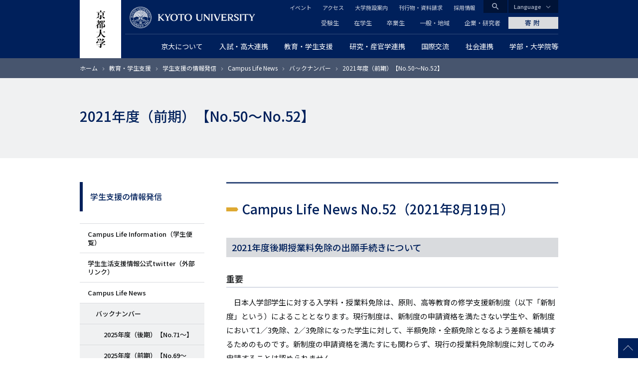

--- FILE ---
content_type: text/html; charset=UTF-8
request_url: https://www.kyoto-u.ac.jp/ja/education-campus/cli/cln/back-number/2021zenki
body_size: 21898
content:
<!DOCTYPE html>
<html lang="ja" dir="ltr" prefix="content: http://purl.org/rss/1.0/modules/content/  dc: http://purl.org/dc/terms/  foaf: http://xmlns.com/foaf/0.1/  og: http://ogp.me/ns#  rdfs: http://www.w3.org/2000/01/rdf-schema#  schema: http://schema.org/  sioc: http://rdfs.org/sioc/ns#  sioct: http://rdfs.org/sioc/types#  skos: http://www.w3.org/2004/02/skos/core#  xsd: http://www.w3.org/2001/XMLSchema# ">
  <head>
    <meta charset="utf-8" />
<style>/* @see https://github.com/aFarkas/lazysizes#broken-image-symbol */.js img.lazyload:not([src]) { visibility: hidden; }/* @see https://github.com/aFarkas/lazysizes#automatically-setting-the-sizes-attribute */.js img.lazyloaded[data-sizes=auto] { display: block; width: 100%; }</style>
<meta name="description" content="Campus Life News No.52（2021年8月19日） 2021年度後期授業料免除の出願手続きについて 重要 日本人学部学生に対する入学料・授業料免除は、原則、高等教育の修学支援新制度（以下「新制度」という）によることとなります。現行制度は、新制度の申請資格を満たさない学生や、新制度において1／3免除、2／3免除になった学生に対して、半額免除・全額免除となるよう差額を補填するためのものです。新制度の申請資格を満たすにも関わらず、現行の授業料免除制度に対してのみ申請することは認められません。 「家計が苦しくて授業料が払えない…」など、授業料免除の申請を希望する場合は、以下の期間内に必ず所定の手続きを行ってください。" />
<link rel="canonical" href="https://www.kyoto-u.ac.jp/ja/education-campus/cli/cln/back-number/2021zenki" />
<link rel="shortlink" href="https://www.kyoto-u.ac.jp/ja/education-campus/cli/cln/back-number/2021zenki" />
<meta property="og:site_name" content="京都大学" />
<meta property="og:type" content="article" />
<meta property="og:url" content="https://www.kyoto-u.ac.jp/ja/education-campus/cli/cln/back-number/2021zenki" />
<meta property="og:title" content="2021年度（前期）【No.50～No.52】" />
<meta property="og:description" content="Campus Life News No.52（2021年8月19日） 2021年度後期授業料免除の出願手続きについて 重要 日本人学部学生に対する入学料・授業料免除は、原則、高等教育の修学支援新制度（以下「新制度」という）によることとなります。現行制度は、新制度の申請資格を満たさない学生や、新制度において1／3免除、2／3免除になった学生に対して、半額免除・全額免除となるよう差額を補填するためのものです。新制度の申請資格を満たすにも関わらず、現行の授業料免除制度に対してのみ申請することは認められません。 「家計が苦しくて授業料が払えない…」など、授業料免除の申請を希望する場合は、以下の期間内に必ず所定の手続きを行ってください。" />
<meta name="twitter:card" content="summary_large_image" />
<meta name="Generator" content="Drupal 11 (https://www.drupal.org)" />
<meta name="MobileOptimized" content="width" />
<meta name="HandheldFriendly" content="true" />
<meta name="viewport" content="width=device-width, initial-scale=1.0" />
<meta property="og:locale" content="ja_JP" />
<meta name="theme-color" content="#00205b" />
<link rel="apple-touch-icon" href="https://www.kyoto-u.ac.jp/themes/custom/camphor/images/apple-touch-icon.png" />
<meta property="og:image" content="https://www.kyoto-u.ac.jp/themes/custom/camphor/images/ogimage.png" />
<link rel="icon" href="/themes/custom/camphor/favicon.ico" type="image/vnd.microsoft.icon" />
<link rel="alternate" hreflang="ja" href="https://www.kyoto-u.ac.jp/ja/education-campus/cli/cln/back-number/2021zenki" />

    <title>2021年度（前期）【No.50～No.52】 | 京都大学</title>
    <link rel="stylesheet" media="all" href="/sites/default/files/css/css_ZZ4A0Xt2LTuv5nMXeqkV0nXTdRk0J_wphM0NqYJQO74.css?delta=0&amp;language=ja&amp;theme=camphor&amp;include=eJxljUsOwyAMRC9EypGiCbYIjcERhrb09P2mm-7mvRlpAvK-avVRdIFM1oakEl34auGIMP50VnqNJRHbqlcXBGbDLzA-cmYzRLaDi9Kz08qeat8hJ5xx-4iiNUPSnd3WZ4Kti6KS3_r0AycY2ttMyYJeuA6vhYOKs2GN8_v5AVinTtA" />
<link rel="stylesheet" media="all" href="/sites/default/files/css/css_YzAzFHFg6bC1OBRnoTEiBBlJArynyfaqku0dqwd-MXA.css?delta=1&amp;language=ja&amp;theme=camphor&amp;include=eJxljUsOwyAMRC9EypGiCbYIjcERhrb09P2mm-7mvRlpAvK-avVRdIFM1oakEl34auGIMP50VnqNJRHbqlcXBGbDLzA-cmYzRLaDi9Kz08qeat8hJ5xx-4iiNUPSnd3WZ4Kti6KS3_r0AycY2ttMyYJeuA6vhYOKs2GN8_v5AVinTtA" />
<link rel="stylesheet" media="all" href="//fonts.googleapis.com/css2?family=Lora:wght@500&amp;family=Noto+Sans+JP:wght@400;500&amp;display=swap" />
<link rel="stylesheet" media="all" href="//fonts.googleapis.com/css2?family=Material+Icons" />
<link rel="stylesheet" media="print" href="/sites/default/files/css/css_DnnCR_0XCteU8WvaNL-jo14D2nu2j84JVvukSFvThBM.css?delta=4&amp;language=ja&amp;theme=camphor&amp;include=eJxljUsOwyAMRC9EypGiCbYIjcERhrb09P2mm-7mvRlpAvK-avVRdIFM1oakEl34auGIMP50VnqNJRHbqlcXBGbDLzA-cmYzRLaDi9Kz08qeat8hJ5xx-4iiNUPSnd3WZ4Kti6KS3_r0AycY2ttMyYJeuA6vhYOKs2GN8_v5AVinTtA" />

    <script type="application/json" data-drupal-selector="drupal-settings-json">{"path":{"baseUrl":"\/","pathPrefix":"ja\/","currentPath":"node\/53804","currentPathIsAdmin":false,"isFront":false,"currentLanguage":"ja"},"pluralDelimiter":"\u0003","suppressDeprecationErrors":true,"gtag":{"tagId":"","consentMode":false,"otherIds":[],"events":[],"additionalConfigInfo":[]},"ajaxPageState":{"libraries":"[base64]","theme":"camphor","theme_token":null},"ajaxTrustedUrl":[],"gtm":{"tagId":null,"settings":{"data_layer":"dataLayer","include_classes":false,"allowlist_classes":"google\nnonGooglePixels\nnonGoogleScripts\nnonGoogleIframes","blocklist_classes":"customScripts\ncustomPixels","include_environment":false,"environment_id":"","environment_token":""},"tagIds":["GTM-PVPH2PW"]},"lazy":{"lazysizes":{"lazyClass":"lazyload","loadedClass":"lazyloaded","loadingClass":"lazyloading","preloadClass":"lazypreload","errorClass":"lazyerror","autosizesClass":"lazyautosizes","srcAttr":"data-src","srcsetAttr":"data-srcset","sizesAttr":"data-sizes","minSize":40,"customMedia":[],"init":true,"expFactor":1.5,"hFac":0.8,"loadMode":2,"loadHidden":true,"ricTimeout":0,"throttleDelay":125,"plugins":[]},"placeholderSrc":"","preferNative":false,"minified":true,"libraryPath":"\/libraries\/lazysizes"},"statistics":{"data":{"nid":"53804"},"url":"\/modules\/contrib\/statistics\/statistics.php"},"camphor":{"search_view_path":"\/ja\/search"},"user":{"uid":0,"permissionsHash":"b69312ca33713c7b39d33701a0637d59ab31d40993fd2e8c8ce75feeb3c16c18"}}</script>
<script src="/sites/default/files/js/js_nLEIK4XX99YtlyCTslopx58sCv5mvfcCH4DM7PQ_APo.js?scope=header&amp;delta=0&amp;language=ja&amp;theme=camphor&amp;include=eJxdyGEKgCAMQOELWR4plso0ZhO3KDt9CUHUnwfvc5BL5GqReAYaRBulFY17OLPvSskHibwbZEYKkwJavPP_ERY4vpgNwdlsjxEFTaLJifV1K0DjKxdMtDVO"></script>
<script src="/modules/contrib/google_tag/js/gtag.js?t8ujfj"></script>
<script src="/modules/contrib/google_tag/js/gtm.js?t8ujfj"></script>

  </head>
  <body class="path-node page-node-type-page">
        <a href="#main-content" class="visually-hidden focusable skip-link">
      メインコンテンツに移動
    </a>
    <noscript><iframe src="https://www.googletagmanager.com/ns.html?id=GTM-PVPH2PW"
                  height="0" width="0" style="display:none;visibility:hidden"></iframe></noscript>

      <div class="dialog-off-canvas-main-canvas" data-off-canvas-main-canvas>
    



<div class="layout-page">
  <header class="layout-header js-smooth-scroll-header" role="banner">
    <div class="js-header-search layout-header-search">
      <div class="layout-container layout-header-search__inner">
        <div class="layout-header-search__form">
          <div class="layout-header-search__type">
            <label class="js-header-search-type layout-header-search__type-label radio">
              <input class="radio__input" type="radio" value="site" name="search-type" checked />
              <span class="radio__text">サイト内検索</span>
            </label>
            <label class="js-header-search-type layout-header-search__type-label radio">
              <input class="radio__input" type="radio" value="teacher" name="search-type" />
              <span class="radio__text">教員検索</span>
            </label>
          </div>
          <form role="search" method="get" action="/ja/search" class="js-header-search-form layout-header-search__keyword">
            <input type="search" name="q" placeholder="Search..." class="js-header-search-form-keyword" />
            <button type="submit" aria-label="Search">検索</button>
          </form>
          <button type="button" class="js-header-search-toggle layout-header-search__close" aria-label="Close">
            <i class="material-icons">close</i>
            <span class="layout-header-search__close-text">CLOSE</span>
          </button>
        </div>
      </div>
    </div>
    <div class="layout-header-content-wrapper">
      <a class="layout-header-vertical-logo" href="/ja"><img src="/themes/custom/camphor/images/header-logo-vertical.svg" alt="Kyoto University"></a>
      <div class="layout-header-body">
        <a class="layout-header-horizontal-logo" href="/ja">
          <picture>
            <source srcset="/themes/custom/camphor/images/header-logo-horizontal-1x.png, /themes/custom/camphor/images/header-logo-horizontal.svg 2x">
            <img src="/themes/custom/camphor/images/header-logo-horizontal.svg" alt="Kyoto University">
          </picture>
        </a>
        <div class="layout-header-buttons">
          <button class="js-header-search-toggle layout-header-buttons__button--search"><i class="material-icons">search</i></button>
          <button class="js-header-menu-toggle layout-header-buttons__button--menu"><i class="material-icons">menu</i></button>
        </div>
        <div class="layout-header-region js-header-menu">
            <div class="region region-header">
    <nav role="navigation" aria-labelledby="block-global-navigation-menu" id="block-global-navigation" class="header-global-navigation block block-menu navigation menu--main">
            
  <h2 class="visually-hidden" id="block-global-navigation-menu">グローバルナビゲーション</h2>
  

        
               <ul data-region="header" data-block-id="block-global-navigation" class="menu menu--level-0 menu-main menu-main--level-0"> 
                            <li class="megaParent hasChild cc6 left menu__item menu__item--level-0 menu-main__item menu-main__item--level-0 is-expanded">
                <a href="/ja/about"  class="megaParent hasChild cc6 left menu__link menu__link--level-0 menu-main__link menu-main__link--level-0">
          <span class="menu__link-text menu__link-text--level-0 menu-main__link-text menu-main__link-text--level-0">京大について</span>
        </a>

                                 <ul data-region="header" data-block-id="block-global-navigation" class="menu menu-main menu--level-1 menu-main--level-1"> 
                            <li class="menu__item menu__item--level-1 menu-main__item menu-main__item--level-1 is-collapsed">
                <a href="/ja/about/president"  class="menu__link menu__link--level-1 menu-main__link menu-main__link--level-1">
          <span class="menu__link-text menu__link-text--level-1 menu-main__link-text menu-main__link-text--level-1">総長からのメッセージ</span>
        </a>

              </li>
                            <li class="menu__item menu__item--level-1 menu-main__item menu-main__item--level-1 is-collapsed">
                <a href="/ja/about/operation"  class="menu__link menu__link--level-1 menu-main__link menu-main__link--level-1">
          <span class="menu__link-text menu__link-text--level-1 menu-main__link-text menu-main__link-text--level-1">理念・沿革・運営・将来構想</span>
        </a>

              </li>
                            <li class="menu__item menu__item--level-1 menu-main__item menu-main__item--level-1 is-collapsed">
                <a href="/ja/about/evaluation"  class="menu__link menu__link--level-1 menu-main__link menu-main__link--level-1">
          <span class="menu__link-text menu__link-text--level-1 menu-main__link-text menu-main__link-text--level-1">大学評価</span>
        </a>

              </li>
                            <li class="menu__item menu__item--level-1 menu-main__item menu-main__item--level-1 is-collapsed">
                <a href="/ja/about/data"  class="menu__link menu__link--level-1 menu-main__link menu-main__link--level-1">
          <span class="menu__link-text menu__link-text--level-1 menu-main__link-text menu-main__link-text--level-1">データから見る京都大学</span>
        </a>

              </li>
                            <li class="menu__item menu__item--level-1 menu-main__item menu-main__item--level-1 is-collapsed">
                <a href="/ja/about/organization"  class="menu__link menu__link--level-1 menu-main__link menu-main__link--level-1">
          <span class="menu__link-text menu__link-text--level-1 menu-main__link-text menu-main__link-text--level-1">役員等・組織・諸規程</span>
        </a>

              </li>
                            <li class="menu__item menu__item--level-1 menu-main__item menu-main__item--level-1 is-collapsed">
                <a href="/ja/about/history"  class="menu__link menu__link--level-1 menu-main__link menu-main__link--level-1">
          <span class="menu__link-text menu__link-text--level-1 menu-main__link-text menu-main__link-text--level-1">栄誉等</span>
        </a>

              </li>
                            <li class="menu__item menu__item--level-1 menu-main__item menu-main__item--level-1 is-collapsed">
                <a href="/ja/about/facilities"  class="menu__link menu__link--level-1 menu-main__link menu-main__link--level-1">
          <span class="menu__link-text menu__link-text--level-1 menu-main__link-text menu-main__link-text--level-1">キャンパス・施設案内</span>
        </a>

              </li>
                            <li class="menu__item menu__item--level-1 menu-main__item menu-main__item--level-1 is-collapsed">
                <a href="/ja/about/public"  class="menu__link menu__link--level-1 menu-main__link menu-main__link--level-1">
          <span class="menu__link-text menu__link-text--level-1 menu-main__link-text menu-main__link-text--level-1">広報活動</span>
        </a>

              </li>
                            <li class="menu__item menu__item--level-1 menu-main__item menu-main__item--level-1 is-collapsed">
                <a href="/ja/about/procurance"  class="menu__link menu__link--level-1 menu-main__link menu-main__link--level-1">
          <span class="menu__link-text menu__link-text--level-1 menu-main__link-text menu-main__link-text--level-1">調達情報</span>
        </a>

              </li>
                            <li class="menu__item menu__item--level-1 menu-main__item menu-main__item--level-1 is-collapsed">
                <a href="/ja/about/foundation"  class="menu__link menu__link--level-1 menu-main__link menu-main__link--level-1">
          <span class="menu__link-text menu__link-text--level-1 menu-main__link-text menu-main__link-text--level-1">法人としての取組</span>
        </a>

              </li>
                            <li class="menu__item menu__item--level-1 menu-main__item menu-main__item--level-1 is-collapsed">
                <a href="/ja/about/diversity"  class="menu__link menu__link--level-1 menu-main__link menu-main__link--level-1">
          <span class="menu__link-text menu__link-text--level-1 menu-main__link-text menu-main__link-text--level-1">ダイバーシティ推進について</span>
        </a>

              </li>
                            <li class="menu__item menu__item--level-1 menu-main__item menu-main__item--level-1 is-collapsed">
                <a href="/ja/about/publication"  class="menu__link menu__link--level-1 menu-main__link menu-main__link--level-1">
          <span class="menu__link-text menu__link-text--level-1 menu-main__link-text menu-main__link-text--level-1">公表事項</span>
        </a>

              </li>
                            <li class="menu__item menu__item--level-1 menu-main__item menu-main__item--level-1 is-collapsed">
                <a href="/ja/about/disclosures"  class="menu__link menu__link--level-1 menu-main__link menu-main__link--level-1">
          <span class="menu__link-text menu__link-text--level-1 menu-main__link-text menu-main__link-text--level-1">情報公開</span>
        </a>

              </li>
                            <li class="menu__item menu__item--level-1 menu-main__item menu-main__item--level-1 is-collapsed">
                <a href="/ja/about/ranking"  class="menu__link menu__link--level-1 menu-main__link menu-main__link--level-1">
          <span class="menu__link-text menu__link-text--level-1 menu-main__link-text menu-main__link-text--level-1">世界から見た京都大学</span>
        </a>

              </li>
        </ul>
  
              </li>
                            <li class="megaParent hasChild cc7 left menu__item menu__item--level-0 menu-main__item menu-main__item--level-0 is-expanded">
                <a href="/ja/admissions"  class="megaParent hasChild cc7 left menu__link menu__link--level-0 menu-main__link menu-main__link--level-0">
          <span class="menu__link-text menu__link-text--level-0 menu-main__link-text menu-main__link-text--level-0">入試・高大連携</span>
        </a>

                                 <ul data-region="header" data-block-id="block-global-navigation" class="menu menu-main menu--level-1 menu-main--level-1"> 
                            <li class="menu__item menu__item--level-1 menu-main__item menu-main__item--level-1 is-collapsed">
                <a href="/ja/admissions/undergrad"  class="menu__link menu__link--level-1 menu-main__link menu-main__link--level-1">
          <span class="menu__link-text menu__link-text--level-1 menu-main__link-text menu-main__link-text--level-1">一般選抜</span>
        </a>

              </li>
                            <li class="menu__item menu__item--level-1 menu-main__item menu-main__item--level-1 is-collapsed">
                <a href="/ja/admissions/tokusyoku"  class="menu__link menu__link--level-1 menu-main__link menu-main__link--level-1">
          <span class="menu__link-text menu__link-text--level-1 menu-main__link-text menu-main__link-text--level-1">特色入試</span>
        </a>

              </li>
                            <li class="menu__item menu__item--level-1 menu-main__item menu-main__item--level-1 is-collapsed">
                <a href="/ja/admissions/other"  class="menu__link menu__link--level-1 menu-main__link menu-main__link--level-1">
          <span class="menu__link-text menu__link-text--level-1 menu-main__link-text menu-main__link-text--level-1">その他の学部入学試験</span>
        </a>

              </li>
                            <li class="menu__item menu__item--level-1 menu-main__item menu-main__item--level-1 is-collapsed">
                <a href="/ja/admissions/international"  class="menu__link menu__link--level-1 menu-main__link menu-main__link--level-1">
          <span class="menu__link-text menu__link-text--level-1 menu-main__link-text menu-main__link-text--level-1">留学生のための入試</span>
        </a>

              </li>
                            <li class="menu__item menu__item--level-1 menu-main__item menu-main__item--level-1 is-collapsed">
                <a href="/ja/admissions/grad"  class="menu__link menu__link--level-1 menu-main__link menu-main__link--level-1">
          <span class="menu__link-text menu__link-text--level-1 menu-main__link-text menu-main__link-text--level-1">大学院入試</span>
        </a>

              </li>
                            <li class="menu__item menu__item--level-1 menu-main__item menu-main__item--level-1">
                <a href="/ja/admissions/reasonable-accommodation"  class="menu__link menu__link--level-1 menu-main__link menu-main__link--level-1">
          <span class="menu__link-text menu__link-text--level-1 menu-main__link-text menu-main__link-text--level-1">入学者選抜における合理的配慮について</span>
        </a>

              </li>
                            <li class="menu__item menu__item--level-1 menu-main__item menu-main__item--level-1 is-collapsed">
                <a href="/ja/admissions/examination-fee"  class="menu__link menu__link--level-1 menu-main__link menu-main__link--level-1">
          <span class="menu__link-text menu__link-text--level-1 menu-main__link-text menu-main__link-text--level-1">入学検定料について</span>
        </a>

              </li>
                            <li class="menu__item menu__item--level-1 menu-main__item menu-main__item--level-1">
                <a href="https://www.kuac.kyoto-u.ac.jp/navi_grad/"  class="menu__link menu__link--level-1 menu-main__link menu-main__link--level-1">
          <span class="menu__link-text menu__link-text--level-1 menu-main__link-text menu-main__link-text--level-1">京都大学受験生ナビゲーション</span>
        </a>

              </li>
                            <li class="menu__item menu__item--level-1 menu-main__item menu-main__item--level-1">
                <a href="/ja/admissions/about/open"  class="menu__link menu__link--level-1 menu-main__link menu-main__link--level-1">
          <span class="menu__link-text menu__link-text--level-1 menu-main__link-text menu-main__link-text--level-1">オープンキャンパス</span>
        </a>

              </li>
                            <li class="menu__item menu__item--level-1 menu-main__item menu-main__item--level-1 is-collapsed">
                <a href="/ja/admissions/koudai"  class="menu__link menu__link--level-1 menu-main__link menu-main__link--level-1">
          <span class="menu__link-text menu__link-text--level-1 menu-main__link-text menu-main__link-text--level-1">高大連携</span>
        </a>

              </li>
                            <li class="menu__item menu__item--level-1 menu-main__item menu-main__item--level-1 is-collapsed">
                <a href="https://www.cwr.kyoto-u.ac.jp/story/message/"  class="menu__link menu__link--level-1 menu-main__link menu-main__link--level-1">
          <span class="menu__link-text menu__link-text--level-1 menu-main__link-text menu-main__link-text--level-1">女子高生へのメッセージ</span>
        </a>

              </li>
                            <li class="menu__item menu__item--level-1 menu-main__item menu-main__item--level-1 is-collapsed">
                <a href="/ja/admissions/about/admission"  class="menu__link menu__link--level-1 menu-main__link menu-main__link--level-1">
          <span class="menu__link-text menu__link-text--level-1 menu-main__link-text menu-main__link-text--level-1">大学案内冊子「知と自由への誘い」</span>
        </a>

              </li>
                            <li class="menu__item menu__item--level-1 menu-main__item menu-main__item--level-1 is-collapsed">
                <a href="/ja/admissions/related"  class="menu__link menu__link--level-1 menu-main__link menu-main__link--level-1">
          <span class="menu__link-text menu__link-text--level-1 menu-main__link-text menu-main__link-text--level-1">関連情報</span>
        </a>

              </li>
        </ul>
  
              </li>
                            <li class="megaParent hasChild cc7 center menu__item menu__item--level-0 menu-main__item menu-main__item--level-0 is-expanded is-active-trail">
                <a href="/ja/education-campus"  class="megaParent hasChild cc7 center menu__link menu__link--level-0 menu-main__link menu-main__link--level-0">
          <span class="menu__link-text menu__link-text--level-0 menu-main__link-text menu-main__link-text--level-0">教育・学生支援</span>
        </a>

                                 <ul data-region="header" data-block-id="block-global-navigation" class="menu menu-main menu--level-1 menu-main--level-1"> 
                            <li class="menu__item menu__item--level-1 menu-main__item menu-main__item--level-1 is-collapsed">
                <a href="/ja/education-campus/curriculum"  class="menu__link menu__link--level-1 menu-main__link menu-main__link--level-1">
          <span class="menu__link-text menu__link-text--level-1 menu-main__link-text menu-main__link-text--level-1">教育の体制と内容</span>
        </a>

              </li>
                            <li class="menu__item menu__item--level-1 menu-main__item menu-main__item--level-1 is-collapsed">
                <a href="/ja/education-campus/tuition"  class="menu__link menu__link--level-1 menu-main__link menu-main__link--level-1">
          <span class="menu__link-text menu__link-text--level-1 menu-main__link-text menu-main__link-text--level-1">経済支援</span>
        </a>

              </li>
                            <li class="menu__item menu__item--level-1 menu-main__item menu-main__item--level-1">
                <a href="/ja/education-campus/student-3"  class="menu__link menu__link--level-1 menu-main__link menu-main__link--level-1">
          <span class="menu__link-text menu__link-text--level-1 menu-main__link-text menu-main__link-text--level-1">海外留学を希望する京大生へ</span>
        </a>

              </li>
                            <li class="menu__item menu__item--level-1 menu-main__item menu-main__item--level-1 is-collapsed">
                <a href="/ja/education-campus/campus-event"  class="menu__link menu__link--level-1 menu-main__link menu-main__link--level-1">
          <span class="menu__link-text menu__link-text--level-1 menu-main__link-text menu-main__link-text--level-1">大学行事</span>
        </a>

              </li>
                            <li class="menu__item menu__item--level-1 menu-main__item menu-main__item--level-1 is-collapsed">
                <a href="/ja/education-campus/support"  class="menu__link menu__link--level-1 menu-main__link menu-main__link--level-1">
          <span class="menu__link-text menu__link-text--level-1 menu-main__link-text menu-main__link-text--level-1">課外活動支援</span>
        </a>

              </li>
                            <li class="menu__item menu__item--level-1 menu-main__item menu-main__item--level-1 is-collapsed">
                <a href="/ja/education-campus/Recognition"  class="menu__link menu__link--level-1 menu-main__link menu-main__link--level-1">
          <span class="menu__link-text menu__link-text--level-1 menu-main__link-text menu-main__link-text--level-1">学生表彰など</span>
        </a>

              </li>
                            <li class="menu__item menu__item--level-1 menu-main__item menu-main__item--level-1 is-collapsed">
                <a href="/ja/education-campus/counseling"  class="menu__link menu__link--level-1 menu-main__link menu-main__link--level-1">
          <span class="menu__link-text menu__link-text--level-1 menu-main__link-text menu-main__link-text--level-1">学生相談・障害学生支援・就職</span>
        </a>

              </li>
                            <li class="menu__item menu__item--level-1 menu-main__item menu-main__item--level-1 is-collapsed">
                <a href="/ja/education-campus/campuslife"  class="menu__link menu__link--level-1 menu-main__link menu-main__link--level-1">
          <span class="menu__link-text menu__link-text--level-1 menu-main__link-text menu-main__link-text--level-1">キャンパスライフ支援</span>
        </a>

              </li>
                            <li class="menu__item menu__item--level-1 menu-main__item menu-main__item--level-1 is-collapsed">
                <a href="/ja/education-campus/contact"  class="menu__link menu__link--level-1 menu-main__link menu-main__link--level-1">
          <span class="menu__link-text menu__link-text--level-1 menu-main__link-text menu-main__link-text--level-1">学生支援の窓口・証明書発行など</span>
        </a>

              </li>
                            <li class="menu__item menu__item--level-1 menu-main__item menu-main__item--level-1 is-collapsed is-active-trail">
                <a href="/ja/education-campus/cli"  class="menu__link menu__link--level-1 menu-main__link menu-main__link--level-1">
          <span class="menu__link-text menu__link-text--level-1 menu-main__link-text menu-main__link-text--level-1">学生支援の情報発信</span>
        </a>

              </li>
                            <li class="menu__item menu__item--level-1 menu-main__item menu-main__item--level-1 is-collapsed">
                <a href="/ja/education-campus/students2"  class="menu__link menu__link--level-1 menu-main__link menu-main__link--level-1">
          <span class="menu__link-text menu__link-text--level-1 menu-main__link-text menu-main__link-text--level-1"> 京都大学に在籍する留学生の方へ </span>
        </a>

              </li>
        </ul>
  
              </li>
                            <li class="megaParent hasChild cc8 right menu__item menu__item--level-0 menu-main__item menu-main__item--level-0 is-expanded">
                <a href="/ja/research"  class="megaParent hasChild cc8 right menu__link menu__link--level-0 menu-main__link menu-main__link--level-0">
          <span class="menu__link-text menu__link-text--level-0 menu-main__link-text menu-main__link-text--level-0">研究・産官学連携</span>
        </a>

                                 <ul data-region="header" data-block-id="block-global-navigation" class="menu menu-main menu--level-1 menu-main--level-1"> 
                            <li class="menu__item menu__item--level-1 menu-main__item menu-main__item--level-1 is-collapsed">
                <a href="/ja/research/activity"  class="menu__link menu__link--level-1 menu-main__link menu-main__link--level-1">
          <span class="menu__link-text menu__link-text--level-1 menu-main__link-text menu-main__link-text--level-1">研究活動を知る</span>
        </a>

              </li>
                            <li class="menu__item menu__item--level-1 menu-main__item menu-main__item--level-1 is-collapsed">
                <a href="/ja/research/research-policy"  class="menu__link menu__link--level-1 menu-main__link menu-main__link--level-1">
          <span class="menu__link-text menu__link-text--level-1 menu-main__link-text menu-main__link-text--level-1">研究成果の公開ポリシー</span>
        </a>

              </li>
                            <li class="menu__item menu__item--level-1 menu-main__item menu-main__item--level-1">
                <a href="https://iac.kyoto-u.ac.jp/"  class="menu__link menu__link--level-1 menu-main__link menu-main__link--level-1">
          <span class="menu__link-text menu__link-text--level-1 menu-main__link-text menu-main__link-text--level-1">産官学連携（共同研究・知的財産・ベンチャー支援）</span>
        </a>

              </li>
                            <li class="menu__item menu__item--level-1 menu-main__item menu-main__item--level-1 is-collapsed">
                <a href="/ja/research/donation"  class="menu__link menu__link--level-1 menu-main__link menu-main__link--level-1">
          <span class="menu__link-text menu__link-text--level-1 menu-main__link-text menu-main__link-text--level-1">京都大学に寄附する</span>
        </a>

              </li>
                            <li class="menu__item menu__item--level-1 menu-main__item menu-main__item--level-1 is-collapsed">
                <a href="/ja/research/recruit"  class="menu__link menu__link--level-1 menu-main__link menu-main__link--level-1">
          <span class="menu__link-text menu__link-text--level-1 menu-main__link-text menu-main__link-text--level-1">京都大学で研究したい</span>
        </a>

              </li>
                            <li class="menu__item menu__item--level-1 menu-main__item menu-main__item--level-1 is-collapsed">
                <a href="/ja/research/support"  class="menu__link menu__link--level-1 menu-main__link menu-main__link--level-1">
          <span class="menu__link-text menu__link-text--level-1 menu-main__link-text menu-main__link-text--level-1">研究支援体制について</span>
        </a>

              </li>
                            <li class="menu__item menu__item--level-1 menu-main__item menu-main__item--level-1 is-collapsed">
                <a href="/ja/research/resource"  class="menu__link menu__link--level-1 menu-main__link menu-main__link--level-1">
          <span class="menu__link-text menu__link-text--level-1 menu-main__link-text menu-main__link-text--level-1">研究者が受けられる研究費・研究支援</span>
        </a>

              </li>
                            <li class="menu__item menu__item--level-1 menu-main__item menu-main__item--level-1 is-collapsed">
                <a href="/ja/research/rule"  class="menu__link menu__link--level-1 menu-main__link menu-main__link--level-1">
          <span class="menu__link-text menu__link-text--level-1 menu-main__link-text menu-main__link-text--level-1">研究上の倫理・安全</span>
        </a>

              </li>
                            <li class="menu__item menu__item--level-1 menu-main__item menu-main__item--level-1">
                <a href="/ja/research/Additional-Position"  class="menu__link menu__link--level-1 menu-main__link menu-main__link--level-1">
          <span class="menu__link-text menu__link-text--level-1 menu-main__link-text menu-main__link-text--level-1">教職員に兼業を依頼したい</span>
        </a>

              </li>
        </ul>
  
              </li>
                            <li class="menu__item menu__item--level-0 menu-main__item menu-main__item--level-0 is-expanded">
                <a href="/ja/international"  class="menu__link menu__link--level-0 menu-main__link menu-main__link--level-0">
          <span class="menu__link-text menu__link-text--level-0 menu-main__link-text menu-main__link-text--level-0">国際交流</span>
        </a>

                                 <ul data-region="header" data-block-id="block-global-navigation" class="menu menu-main menu--level-1 menu-main--level-1"> 
                            <li class="menu__item menu__item--level-1 menu-main__item menu-main__item--level-1 is-collapsed">
                <a href="/ja/international/global-bridge"  class="menu__link menu__link--level-1 menu-main__link menu-main__link--level-1">
          <span class="menu__link-text menu__link-text--level-1 menu-main__link-text menu-main__link-text--level-1">世界とつながる京都大学</span>
        </a>

              </li>
                            <li class="menu__item menu__item--level-1 menu-main__item menu-main__item--level-1 is-collapsed">
                <a href="/ja/international/students1"  class="menu__link menu__link--level-1 menu-main__link menu-main__link--level-1">
          <span class="menu__link-text menu__link-text--level-1 menu-main__link-text menu-main__link-text--level-1">京都大学への留学を希望する方へ</span>
        </a>

              </li>
                            <li class="menu__item menu__item--level-1 menu-main__item menu-main__item--level-1 is-collapsed">
                <a href="/ja/international/org2"  class="menu__link menu__link--level-1 menu-main__link menu-main__link--level-1">
          <span class="menu__link-text menu__link-text--level-1 menu-main__link-text menu-main__link-text--level-1">国際化を支える学内組織</span>
        </a>

              </li>
                            <li class="menu__item menu__item--level-1 menu-main__item menu-main__item--level-1 is-collapsed">
                <a href="/ja/international/researcher"  class="menu__link menu__link--level-1 menu-main__link menu-main__link--level-1">
          <span class="menu__link-text menu__link-text--level-1 menu-main__link-text menu-main__link-text--level-1">外国人研究者へのサポート</span>
        </a>

              </li>
                            <li class="menu__item menu__item--level-1 menu-main__item menu-main__item--level-1">
                <a href="/ja/education-campus/student-3"  class="menu__link menu__link--level-1 menu-main__link menu-main__link--level-1">
          <span class="menu__link-text menu__link-text--level-1 menu-main__link-text menu-main__link-text--level-1">海外留学を希望する京大生へ</span>
        </a>

              </li>
        </ul>
  
              </li>
                            <li class="megaParent hasChild cc6 right menu__item menu__item--level-0 menu-main__item menu-main__item--level-0 is-expanded">
                <a href="/ja/social"  class="megaParent hasChild cc6 right menu__link menu__link--level-0 menu-main__link menu-main__link--level-0">
          <span class="menu__link-text menu__link-text--level-0 menu-main__link-text menu-main__link-text--level-0">社会連携</span>
        </a>

                                 <ul data-region="header" data-block-id="block-global-navigation" class="menu menu-main menu--level-1 menu-main--level-1"> 
                            <li class="menu__item menu__item--level-1 menu-main__item menu-main__item--level-1 is-collapsed">
                <a href="/ja/social/open-course"  class="menu__link menu__link--level-1 menu-main__link menu-main__link--level-1">
          <span class="menu__link-text menu__link-text--level-1 menu-main__link-text menu-main__link-text--level-1">公開講座・講演会等</span>
        </a>

              </li>
                            <li class="menu__item menu__item--level-1 menu-main__item menu-main__item--level-1 is-collapsed">
                <a href="/ja/social#京大の研究・教育を知る"  class="menu__link menu__link--level-1 menu-main__link menu-main__link--level-1">
          <span class="menu__link-text menu__link-text--level-1 menu-main__link-text menu-main__link-text--level-1">京大の研究・教育を知る</span>
        </a>

              </li>
                            <li class="menu__item menu__item--level-1 menu-main__item menu-main__item--level-1 is-collapsed">
                <a href="/ja/social#社会人向け教育"  class="menu__link menu__link--level-1 menu-main__link menu-main__link--level-1">
          <span class="menu__link-text menu__link-text--level-1 menu-main__link-text menu-main__link-text--level-1">社会人向け教育</span>
        </a>

              </li>
                            <li class="menu__item menu__item--level-1 menu-main__item menu-main__item--level-1 is-collapsed">
                <a href="/ja/social#教育・研究に関する情報・資料公開"  class="menu__link menu__link--level-1 menu-main__link menu-main__link--level-1">
          <span class="menu__link-text menu__link-text--level-1 menu-main__link-text menu-main__link-text--level-1">教育・研究に関する情報・資料公開</span>
        </a>

              </li>
                            <li class="menu__item menu__item--level-1 menu-main__item menu-main__item--level-1 is-collapsed">
                <a href="/ja/social/regional-cooperation"  class="menu__link menu__link--level-1 menu-main__link menu-main__link--level-1">
          <span class="menu__link-text menu__link-text--level-1 menu-main__link-text menu-main__link-text--level-1">産官学・地域等との連携</span>
        </a>

              </li>
                            <li class="menu__item menu__item--level-1 menu-main__item menu-main__item--level-1 is-collapsed">
                <a href="/ja/social#京大とのつながりを深める"  class="menu__link menu__link--level-1 menu-main__link menu-main__link--level-1">
          <span class="menu__link-text menu__link-text--level-1 menu-main__link-text menu-main__link-text--level-1">京大とのつながりを深める</span>
        </a>

              </li>
                            <li class="menu__item menu__item--level-1 menu-main__item menu-main__item--level-1 is-collapsed">
                <a href="/ja/social#社会に開かれた施設等"  class="menu__link menu__link--level-1 menu-main__link menu-main__link--level-1">
          <span class="menu__link-text menu__link-text--level-1 menu-main__link-text menu-main__link-text--level-1">社会に開かれた施設等</span>
        </a>

              </li>
                            <li class="menu__item menu__item--level-1 menu-main__item menu-main__item--level-1 is-collapsed">
                <a href="/ja/social#終了した全学的なイベント"  class="menu__link menu__link--level-1 menu-main__link menu-main__link--level-1">
          <span class="menu__link-text menu__link-text--level-1 menu-main__link-text menu-main__link-text--level-1">終了した全学的なイベント</span>
        </a>

              </li>
        </ul>
  
              </li>
                            <li class="megaParent cc8 right menu__item menu__item--level-0 menu-main__item menu-main__item--level-0">
                <a href="/ja/faculties-and-graduate"  class="megaParent cc8 right menu__link menu__link--level-0 menu-main__link menu-main__link--level-0">
          <span class="menu__link-text menu__link-text--level-0 menu-main__link-text menu-main__link-text--level-0">学部・大学院等</span>
        </a>

              </li>
        </ul>
   


  </nav>
<nav role="navigation" aria-labelledby="block-header-primary-links-menu" id="block-header-primary-links" class="header-primary-links block block-menu navigation menu--header-primary">
            
  <h2 class="visually-hidden" id="block-header-primary-links-menu">ヘッダー プライマリーリンク</h2>
  

        
               <ul data-block-id="block-header-primary-links" class="menu menu--level-0 menu-header-primary menu-header-primary--level-0"> 
                      <li class="menu__item menu__item--level-0 menu-header-primary__item menu-header-primary__item--level-0">
        <a href="/ja/prospective" class="menu__link menu__link--level-0 menu-header-primary__link menu-header-primary__link--level-0" data-drupal-link-system-path="node/129">受験生</a>
              </li>
                      <li class="menu__item menu__item--level-0 menu-header-primary__item menu-header-primary__item--level-0">
        <a href="/ja/students" class="menu__link menu__link--level-0 menu-header-primary__link menu-header-primary__link--level-0" data-drupal-link-system-path="node/130">在学生</a>
              </li>
                      <li class="menu__item menu__item--level-0 menu-header-primary__item menu-header-primary__item--level-0">
        <a href="/ja/alumni" class="menu__link menu__link--level-0 menu-header-primary__link menu-header-primary__link--level-0" data-drupal-link-system-path="node/131">卒業生</a>
              </li>
                      <li class="menu__item menu__item--level-0 menu-header-primary__item menu-header-primary__item--level-0">
        <a href="/ja/generals" class="menu__link menu__link--level-0 menu-header-primary__link menu-header-primary__link--level-0" data-drupal-link-system-path="node/132">一般・地域</a>
              </li>
                      <li class="menu__item menu__item--level-0 menu-header-primary__item menu-header-primary__item--level-0">
        <a href="/ja/business" class="menu__link menu__link--level-0 menu-header-primary__link menu-header-primary__link--level-0" data-drupal-link-system-path="node/133">企業・研究者</a>
              </li>
        </ul>
   

  </nav>
<nav role="navigation" aria-labelledby="block-header-secondary-links-menu" id="block-header-secondary-links" class="header-secondary-links block block-menu navigation menu--header-secondary">
            
  <h2 class="visually-hidden" id="block-header-secondary-links-menu">ヘッダー セカンダリーリンク</h2>
  

        
               <ul data-block-id="block-header-secondary-links" class="menu menu--level-0 menu-header-secondary menu-header-secondary--level-0"> 
                      <li class="menu__item menu__item--level-0 menu-header-secondary__item menu-header-secondary__item--level-0">
        <a href="/ja/event" class="menu__link menu__link--level-0 menu-header-secondary__link menu-header-secondary__link--level-0" data-drupal-link-system-path="event">イベント</a>
              </li>
                      <li class="menu__item menu__item--level-0 menu-header-secondary__item menu-header-secondary__item--level-0">
        <a href="/ja/access" class="menu__link menu__link--level-0 menu-header-secondary__link menu-header-secondary__link--level-0" data-drupal-link-system-path="node/2342">アクセス</a>
              </li>
                      <li class="menu__item menu__item--level-0 menu-header-secondary__item menu-header-secondary__item--level-0">
        <a href="/ja/about/facilities/campus" class="menu__link menu__link--level-0 menu-header-secondary__link menu-header-secondary__link--level-0" data-drupal-link-system-path="node/16706">大学施設案内</a>
              </li>
                      <li class="menu__item menu__item--level-0 menu-header-secondary__item menu-header-secondary__item--level-0">
        <a href="/ja/about/public/issue" class="menu__link menu__link--level-0 menu-header-secondary__link menu-header-secondary__link--level-0" data-drupal-link-system-path="node/17583">刊行物・資料請求</a>
              </li>
                      <li class="menu__item menu__item--level-0 menu-header-secondary__item menu-header-secondary__item--level-0">
        <a href="/ja/jobs" class="menu__link menu__link--level-0 menu-header-secondary__link menu-header-secondary__link--level-0" data-drupal-link-system-path="node/51802">採用情報</a>
              </li>
        </ul>
   

  </nav>

<div id="block-makeagift" class="block block-block-content block-block-content88c69419-e781-4291-b88b-2a22bb50a661 block--bundle-basic">
  
    
      
            <div class="clearfix text-formatted field field--name-body field--type-text-with-summary field--label-hidden field__item"><a class="layout-make-a-gift-link" href="http://www.kikin.kyoto-u.ac.jp/contribution/">寄附</a></div>
      
  </div>

<div id="block-language-switcher" class="block block-block-content block-block-contentea8bc213-a6ec-4711-8d82-758e1fb00c29 block--bundle-basic">
  
    
      
            <div class="clearfix text-formatted field field--name-body field--type-text-with-summary field--label-hidden field__item"><div class="layout-language-switcher js-language-switcher">
  <button class="layout-language-switcher__button js-language-switcher-button">Language</button>
  <ul class="layout-language-switcher__list">
    <li class="layout-language-switcher__item layout-language-switcher__item--ja"><a class="layout-language-switcher__link" href="/ja" hreflang="ja">日本語 ホーム</a></li>
    <li class="layout-language-switcher__item layout-language-switcher__item--en"><a class="layout-language-switcher__link" href="/en" hreflang="en">English Home</a></li>
    <li class="layout-language-switcher__item layout-language-switcher__item--zh-hans"><a class="layout-language-switcher__link" href="/zh-cn" hreflang="zh-hans">中文简体 首页</a></li>
    <li class="layout-language-switcher__item layout-language-switcher__item--zh-hant"><a class="layout-language-switcher__link" href="/zh-tw" hreflang="zh-hant">中文繁体 首頁</a></li>
    <li class="layout-language-switcher__item layout-language-switcher__item--ko"><a class="layout-language-switcher__link" href="/ko" hreflang="ko">한국어 홈페이지</a></li>
  </ul>
</div></div>
      
  </div>

  </div>

        </div>
      </div>
    </div>
  </header>
  <div class="layout-header-place-holder js-dynamic-header-observer-target"></div>

  <main role="main" class="layout-main js-dynamic-header-observer-target js-smooth-scroll-main js-mark-media-link">
    <a id="main-content" tabindex="-1"></a>
    
          <div class="layout-content-top">
          <div class="region region-content-top">
    
    <div class="region-content-top__content-wrapper">
<div id="block-breadcrumbs" class="breadcrumbs-block block block-system block-system-breadcrumb-block">
  
    
        <nav class="breadcrumb" role="navigation" aria-labelledby="system-breadcrumb">
    <div id="system-breadcrumb" class="visually-hidden">パンくず</div>
    <ol>
          <li>
                  <a href="/ja">ホーム</a>
              </li>
          <li>
                  <a href="/ja/education-campus">教育・学生支援</a>
              </li>
          <li>
                  <a href="/ja/education-campus/cli">学生支援の情報発信</a>
              </li>
          <li>
                  <a href="/ja/education-campus/cli/cln">Campus Life News</a>
              </li>
          <li>
                  <a href="/ja/education-campus/cli/cln/back-number">バックナンバー</a>
              </li>
          <li>
                  2021年度（前期）【No.50～No.52】
              </li>
        </ol>
  </nav>

  </div>

<div id="block-page-title" class="page-title-block block block-core block-page-title-block">
  
    

  <div class="page-title-block__content-wrapper">
    
          
  <h1 class="page-title"><span class="field field--name-title field--type-string field--label-hidden">2021年度（前期）【No.50～No.52】</span>
</h1>


      </div>
</div>
</div>
  </div>

      </div>
    
    <div class="layout-content-main has-sidebar">
              <div class="layout-content-sidebar">
          <div class="layout-content-sidebar__button-wrapper">
            <button type="button"
              class="js-sidebar-button layout-content-sidebar__button"
              aria-label="Toggle side menu"
            >
              <img src="/themes/custom/camphor/images/icon-sidebar-button.svg" />
            </button>
          </div>
          <div class="js-sidebar-content layout-content-sidebar__content">
              <div class="region region-content-sidebar">
    <nav role="navigation" aria-labelledby="block-sidemenu-menu" id="block-sidemenu" class="sidemenu block block-menu navigation menu--main">
            
  <h2 class="visually-hidden" id="block-sidemenu-menu">サイドメニュー</h2>
  

        
               <ul data-region="content_sidebar" data-block-id="block-sidemenu" class="menu menu--level-0 menu-main menu-main--level-0"> 
                      <li class="menu__item menu__item--level-0 menu-main__item menu-main__item--level-0 is-collapsed">
        <a href="/ja/education-campus/curriculum" class="menu__link menu__link--level-0 menu-main__link menu-main__link--level-0" data-drupal-link-system-path="node/18248">教育の体制と内容</a>
              </li>
                      <li class="menu__item menu__item--level-0 menu-main__item menu-main__item--level-0 is-collapsed">
        <a href="/ja/education-campus/tuition" class="menu__link menu__link--level-0 menu-main__link menu-main__link--level-0" data-drupal-link-system-path="node/18517">経済支援</a>
              </li>
                      <li class="menu__item menu__item--level-0 menu-main__item menu-main__item--level-0">
        <a href="/ja/education-campus/student-3" class="menu__link menu__link--level-0 menu-main__link menu-main__link--level-0" data-drupal-link-system-path="node/18381">海外留学を希望する京大生へ</a>
              </li>
                      <li class="menu__item menu__item--level-0 menu-main__item menu-main__item--level-0 is-collapsed">
        <a href="/ja/education-campus/campus-event" class="menu__link menu__link--level-0 menu-main__link menu-main__link--level-0" data-drupal-link-system-path="node/18176">大学行事</a>
              </li>
                      <li class="menu__item menu__item--level-0 menu-main__item menu-main__item--level-0 is-collapsed">
        <a href="/ja/education-campus/support" class="menu__link menu__link--level-0 menu-main__link menu-main__link--level-0" data-drupal-link-system-path="node/18505">課外活動支援</a>
              </li>
                      <li class="menu__item menu__item--level-0 menu-main__item menu-main__item--level-0 is-collapsed">
        <a href="/ja/education-campus/Recognition" class="menu__link menu__link--level-0 menu-main__link menu-main__link--level-0" data-drupal-link-system-path="node/18374">学生表彰など</a>
              </li>
                      <li class="menu__item menu__item--level-0 menu-main__item menu-main__item--level-0 is-collapsed">
        <a href="/ja/education-campus/counseling" class="menu__link menu__link--level-0 menu-main__link menu-main__link--level-0" data-drupal-link-system-path="node/18247">学生相談・障害学生支援・就職</a>
              </li>
                      <li class="menu__item menu__item--level-0 menu-main__item menu-main__item--level-0 is-collapsed">
        <a href="/ja/education-campus/campuslife" class="menu__link menu__link--level-0 menu-main__link menu-main__link--level-0" data-drupal-link-system-path="node/18187">キャンパスライフ支援</a>
              </li>
                      <li class="menu__item menu__item--level-0 menu-main__item menu-main__item--level-0 is-collapsed">
        <a href="/ja/education-campus/contact" class="menu__link menu__link--level-0 menu-main__link menu-main__link--level-0" data-drupal-link-system-path="node/18230">学生支援の窓口・証明書発行など</a>
              </li>
                      <li class="menu__item menu__item--level-0 menu-main__item menu-main__item--level-0 is-expanded is-active-trail">
        <a href="/ja/education-campus/cli" class="menu__link menu__link--level-0 menu-main__link menu-main__link--level-0" data-drupal-link-system-path="node/18206">学生支援の情報発信</a>
                                 <ul data-region="content_sidebar" data-block-id="block-sidemenu" class="menu menu-main menu--level-1 menu-main--level-1"> 
                      <li class="menu__item menu__item--level-1 menu-main__item menu-main__item--level-1">
        <a href="/ja/education-campus/cli/binran" class="menu__link menu__link--level-1 menu-main__link menu-main__link--level-1" data-drupal-link-system-path="node/17588">Campus Life Information（学生便覧）</a>
              </li>
                      <li class="menu__item menu__item--level-1 menu-main__item menu-main__item--level-1">
        <a href="https://twitter.com/CLI_KU/" title="学生生活支援の一環として、様々な情報を積極的にお届けします。" class="menu__link menu__link--level-1 menu-main__link menu-main__link--level-1">学生生活支援情報公式twitter（外部リンク）</a>
              </li>
                      <li class="menu__item menu__item--level-1 menu-main__item menu-main__item--level-1 is-expanded is-active-trail">
        <a href="/ja/education-campus/cli/cln" title="学生生活や学生支援に関する広報誌を随時発行しています。" class="menu__link menu__link--level-1 menu-main__link menu-main__link--level-1" data-drupal-link-system-path="node/18208">Campus Life News</a>
                                 <ul data-region="content_sidebar" data-block-id="block-sidemenu" class="menu menu-main menu--level-2 menu-main--level-2"> 
                      <li class="menu__item menu__item--level-2 menu-main__item menu-main__item--level-2 is-expanded is-active-trail">
        <a href="/ja/education-campus/cli/cln/back-number" class="menu__link menu__link--level-2 menu-main__link menu-main__link--level-2" data-drupal-link-system-path="node/18209">バックナンバー</a>
                                 <ul data-region="content_sidebar" data-block-id="block-sidemenu" class="menu menu-main menu--level-3 menu-main--level-3"> 
                      <li class="menu__item menu__item--level-3 menu-main__item menu-main__item--level-3">
        <a href="/ja/education-campus/cli/cln/back-number/2025kouki" class="menu__link menu__link--level-3 menu-main__link menu-main__link--level-3" data-drupal-link-system-path="node/79857">2025年度（後期）【No.71～】</a>
              </li>
                      <li class="menu__item menu__item--level-3 menu-main__item menu-main__item--level-3">
        <a href="/ja/education-campus/cli/cln/back-number/2025zenki" class="menu__link menu__link--level-3 menu-main__link menu-main__link--level-3" data-drupal-link-system-path="node/78869">2025年度（前期）【No.69～No.70】</a>
              </li>
                      <li class="menu__item menu__item--level-3 menu-main__item menu-main__item--level-3">
        <a href="/ja/education-campus/cli/cln/back-number/2024kouki" class="menu__link menu__link--level-3 menu-main__link menu-main__link--level-3" data-drupal-link-system-path="node/77947">2024年度（後期）【No.67～No.68】</a>
              </li>
                      <li class="menu__item menu__item--level-3 menu-main__item menu-main__item--level-3">
        <a href="/ja/education-campus/cli/cln/back-number/2024zenki" class="menu__link menu__link--level-3 menu-main__link menu-main__link--level-3" data-drupal-link-system-path="node/76463">2024年度（前期）【No.65～No.66】</a>
              </li>
                      <li class="menu__item menu__item--level-3 menu-main__item menu-main__item--level-3">
        <a href="/ja/education-campus/cli/cln/back-number/2023kouki" class="menu__link menu__link--level-3 menu-main__link menu-main__link--level-3" data-drupal-link-system-path="node/75820">2023年度（後期）【No.63～No.64】</a>
              </li>
                      <li class="menu__item menu__item--level-3 menu-main__item menu-main__item--level-3">
        <a href="/ja/education-campus/cli/cln/back-number/2023zenki" class="menu__link menu__link--level-3 menu-main__link menu-main__link--level-3" data-drupal-link-system-path="node/73890">2023年度（前期）【No.61～No.62】</a>
              </li>
                      <li class="menu__item menu__item--level-3 menu-main__item menu-main__item--level-3">
        <a href="/ja/education-campus/cli/cln/back-number/2022kouki" class="menu__link menu__link--level-3 menu-main__link menu-main__link--level-3" data-drupal-link-system-path="node/71897">2022年度（後期）【No.58～No.60】</a>
              </li>
                      <li class="menu__item menu__item--level-3 menu-main__item menu-main__item--level-3">
        <a href="/ja/education-campus/cli/cln/back-number/2022zenki" class="menu__link menu__link--level-3 menu-main__link menu-main__link--level-3" data-drupal-link-system-path="node/70846">2022年度（前期）【No.56～No.57】</a>
              </li>
                      <li class="menu__item menu__item--level-3 menu-main__item menu-main__item--level-3">
        <a href="/ja/education-campus/cli/cln/back-number/2021kouki" class="menu__link menu__link--level-3 menu-main__link menu-main__link--level-3" data-drupal-link-system-path="node/54529">2021年度（後期）【No.53～No.55】</a>
              </li>
                      <li class="menu__item menu__item--level-3 menu-main__item menu-main__item--level-3 is-active-trail">
        <a href="/ja/education-campus/cli/cln/back-number/2021zenki" class="menu__link menu__link--level-3 menu-main__link menu-main__link--level-3 is-active" data-drupal-link-system-path="node/53804" aria-current="page">2021年度（前期）【No.50～No.52】</a>
              </li>
                      <li class="menu__item menu__item--level-3 menu-main__item menu-main__item--level-3">
        <a href="/ja/education-campus/cli/cln/back-number/2020kouki" class="menu__link menu__link--level-3 menu-main__link menu-main__link--level-3" data-drupal-link-system-path="node/51916">2020年度（後期）【No.47～No.49】</a>
              </li>
                      <li class="menu__item menu__item--level-3 menu-main__item menu-main__item--level-3">
        <a href="/ja/education-campus/cli/cln/back-number/2020zenki" class="menu__link menu__link--level-3 menu-main__link menu-main__link--level-3" data-drupal-link-system-path="node/18219">2020年度（前期）【No.42～No.46】</a>
              </li>
                      <li class="menu__item menu__item--level-3 menu-main__item menu-main__item--level-3">
        <a href="/ja/education-campus/cli/cln/back-number/2019kouki" class="menu__link menu__link--level-3 menu-main__link menu-main__link--level-3" data-drupal-link-system-path="node/18217">2019年度（後期）【No.39～No.41】</a>
              </li>
                      <li class="menu__item menu__item--level-3 menu-main__item menu-main__item--level-3">
        <a href="/ja/education-campus/cli/cln/back-number/2019zenki" class="menu__link menu__link--level-3 menu-main__link menu-main__link--level-3" data-drupal-link-system-path="node/18218">2019年度（前期）【No.34～No.38】 </a>
              </li>
                      <li class="menu__item menu__item--level-3 menu-main__item menu-main__item--level-3">
        <a href="/ja/education-campus/cli/cln/back-number/2018kouki" class="menu__link menu__link--level-3 menu-main__link menu-main__link--level-3" data-drupal-link-system-path="node/18215">2018年度（後期）【No.30～No.33】</a>
              </li>
                      <li class="menu__item menu__item--level-3 menu-main__item menu-main__item--level-3">
        <a href="/ja/education-campus/cli/cln/back-number/2018zenki" class="menu__link menu__link--level-3 menu-main__link menu-main__link--level-3" data-drupal-link-system-path="node/18216">2018年度（前期）【No.25～No.29】</a>
              </li>
                      <li class="menu__item menu__item--level-3 menu-main__item menu-main__item--level-3">
        <a href="/ja/education-campus/cli/cln/back-number/2017kouki" class="menu__link menu__link--level-3 menu-main__link menu-main__link--level-3" data-drupal-link-system-path="node/18213">2017年度（後期）【No.19～No.24】 </a>
              </li>
                      <li class="menu__item menu__item--level-3 menu-main__item menu-main__item--level-3">
        <a href="/ja/education-campus/cli/cln/back-number/2017zenki" class="menu__link menu__link--level-3 menu-main__link menu-main__link--level-3" data-drupal-link-system-path="node/18214">2017年度（前期）【No.13～No.18】</a>
              </li>
                      <li class="menu__item menu__item--level-3 menu-main__item menu-main__item--level-3">
        <a href="/ja/education-campus/cli/cln/back-number/2016kouki" class="menu__link menu__link--level-3 menu-main__link menu-main__link--level-3" data-drupal-link-system-path="node/18211">2016年度（後期）【No.10～No.12】</a>
              </li>
                      <li class="menu__item menu__item--level-3 menu-main__item menu-main__item--level-3">
        <a href="/ja/education-campus/cli/cln/back-number/2016zenki" class="menu__link menu__link--level-3 menu-main__link menu-main__link--level-3" data-drupal-link-system-path="node/18212">2016年度（前期）【No.3～No.9】</a>
              </li>
                      <li class="menu__item menu__item--level-3 menu-main__item menu-main__item--level-3">
        <a href="/ja/education-campus/cli/cln/back-number/2015kouki" class="menu__link menu__link--level-3 menu-main__link menu-main__link--level-3" data-drupal-link-system-path="node/18210">2015年度（後期）【No.1～No.2】</a>
              </li>
        </ul>
  
              </li>
                      <li class="menu__item menu__item--level-2 menu-main__item menu-main__item--level-2">
        <a href="/ja/education-campus/cli/cln/CLI-KU-policy" class="menu__link menu__link--level-2 menu-main__link menu-main__link--level-2" data-drupal-link-system-path="node/18220">京都大学学生生活支援情報 公式Twitterアカウント運用方針</a>
              </li>
        </ul>
  
              </li>
                      <li class="menu__item menu__item--level-1 menu-main__item menu-main__item--level-1 is-collapsed">
        <a href="/ja/education-campus/cli/mail" title="本学学生の皆さんの学生生活における日頃の疑問や要望に応えます。" class="menu__link menu__link--level-1 menu-main__link menu-main__link--level-1" data-drupal-link-system-path="node/18222">学生意見箱</a>
              </li>
                      <li class="menu__item menu__item--level-1 menu-main__item menu-main__item--level-1">
        <a href="/ja/education-campus/cli/info" title="各種会議内容や今後の大学の方向性について情報提供する場です。" class="menu__link menu__link--level-1 menu-main__link menu-main__link--level-1" data-drupal-link-system-path="node/18221">情報公開連絡会</a>
              </li>
                      <li class="menu__item menu__item--level-1 menu-main__item menu-main__item--level-1">
        <a href="/ja/education-campus/cli/renraku" title="大学から本学学生への連絡方法などについて説明します。" class="menu__link menu__link--level-1 menu-main__link menu-main__link--level-1" data-drupal-link-system-path="node/18229">大学から学生への連絡について</a>
              </li>
                      <li class="menu__item menu__item--level-1 menu-main__item menu-main__item--level-1">
        <a href="/ja/education-campus/cli/canceled" title="災害又は不測の事態が発生した場合の授業及び定期試験の取扱いについて記載しています。" class="menu__link menu__link--level-1 menu-main__link menu-main__link--level-1" data-drupal-link-system-path="node/18207">災害等に伴う休講等の措置等に関する取扱い</a>
              </li>
        </ul>
  
              </li>
                      <li class="menu__item menu__item--level-0 menu-main__item menu-main__item--level-0 is-collapsed">
        <a href="/ja/education-campus/students2" class="menu__link menu__link--level-0 menu-main__link menu-main__link--level-0" data-drupal-link-system-path="node/18477"> 京都大学に在籍する留学生の方へ </a>
              </li>
        </ul>
   

  </nav>

  </div>

          </div>
        </div>
      
      <div class="layout-content">
          <div class="region region-content">
    <div data-drupal-messages-fallback class="hidden"></div>
<div id="block-camphor-content" class="block block-system block-system-main-block">
  
    
      


<article about="/ja/education-campus/cli/cln/back-number/2021zenki" class="node node--type-page node--view-mode-full">

  
    

  
  <div class="node__content">
      <div class="layout layout--onecol">
    <div  class="layout__region layout__region--content">
      
<div class="block block-layout-builder block-extra-field-blocknodepagecontent-moderation-control">
  
    
      
  </div>

<div class="block block-layout-builder block-field-blocknodepagefield-page-translation">
  
    
      

  </div>

<div class="block block-layout-builder block-field-blocknodepagebody">
  
    
      
            <div class="field field--name-body field--type-text-with-summary field--label-hidden clearfix text-formatted node-field-body field__item"><h2><a id="cln52" name="cln52"></a>Campus Life News No.52（2021年8月19日）</h2>

<h3>2021年度後期授業料免除の出願手続きについて</h3>

<h4>重要</h4>

<p>　日本人学部学生に対する入学料・授業料免除は、原則、高等教育の修学支援新制度（以下「新制度」という）によることとなります。現行制度は、新制度の申請資格を満たさない学生や、新制度において1／3免除、2／3免除になった学生に対して、半額免除・全額免除となるよう差額を補填するためのものです。新制度の申請資格を満たすにも関わらず、現行の授業料免除制度に対してのみ申請することは認められません。</p>

<p>　「家計が苦しくて授業料が払えない…」など、授業料免除の申請を希望する場合は、以下の期間内に必ず所定の手続きを行ってください。</p>

<h4>申請スケジュール</h4>

<ul>
	<li>以下の「1. 一次申請（WEB入力）」、「2. 二次申請（出願・書類提出）」まで全て終えて手続き完了となります。</li>
	<li>どちらか1つでも申請期間を過ぎた場合は一切受付できませんので、申請は無効となります。</li>
</ul>

<h5>1. 一次申請（WEB入力）</h5>

<table>
	<tbody>
		<tr>
			<th style="white-space: nowrap;">申請期間</th>
			<td colspan="2">9月13日（月曜日）12時00分 ～10月4日（月曜日）12時00分（厳守）
			<ul class="annotation-list">
				<li>入学料免除・徴収猶予は入学手続き時に事前申請も必要です。</li>
				<li>前期に二次申請を行わなかった場合、システムの都合上、申請データが削除されておりますので、後期に申請を希望する場合は、再度一次申請を行ってください。</li>
				<li>この期間に一次申請をしていない場合は、二次申請はできません。</li>
			</ul>
			</td>
		</tr>
		<tr>
			<th rowspan="2">申請方法</th>
			<td>在学生</td>
			<td>Web手続<br>
			（KULASIS TOPページ「授業料免除等申請システム」）</td>
		</tr>
		<tr>
			<td>
			<p>大学院新入生（*1）</p>
			</td>
			<td>Web手続<br>
			（入学予定者サイト Home画面「経済支援について」よりリンク）
			<ul class="annotation-list">
				<li>10月1日（金曜日）8時30分以降は、KULASIS TOP ページ「授業料免除等申請システム」から申請してください。(入学予定者サイト経由で一次申請済の場合、再度の一次申請は不要です)</li>
			</ul>

			<ol class="annotation-list">
				<li>2021年度後期に本学の修士課程や博士（後期）課程等に入進学予定の在学生は、「大学院新入生」に含まれます。</li>
			</ol>
			</td>
		</tr>
	</tbody>
</table>

<h5>2. 二次申請（出願・書類提出）</h5>

<table>
	<tbody>
		<tr>
			<th style="white-space: nowrap;">申請期間</th>
			<td>10月4日（月曜日）9時00分～ 10月8日（金曜日）17時00分（厳守）<br>
			<strong>（郵送の場合、必着です。）</strong></td>
		</tr>
		<tr>
			<th>申請方法</th>
			<td>書類手続<br>
			（提出時に「提出用封筒」を受け取り、封筒に必要事項を記入のうえ、書類を入れて、所属学部・研究科等の教務担当窓口または学生課奨学掛窓口へ提出してください。）</td>
		</tr>
	</tbody>
</table>

<p>書類提出の方法は郵送を推奨しています。<br>
郵送の場合は、送付状を授業料免除等申請システムからダウンロードして封筒に貼り付けてください。</p>

<ul>
	<li><a href="/ja/news/2021-08-10" target="_blank">2021年度後期 授業料免除の出願について</a></li>
	<li><a href="/ja/education-campus/tuition/support" target="_blank">高等教育の修学支援新制度について</a></li>
</ul>

<h4>問い合わせ先</h4>

<p>教育推進・学生支援部学生課奨学掛<br>
E-mail： 840menjo＊mail2.adm.kyoto-u.ac.jp （＊を＠に変えてください。）<br>
本部構内総合研究10号館1階<br>
平日（祝日を除く）9時00分～17時00分</p>

<h3>オンライン留学プログラムの受講費の一部を支援します！</h3>

<div class="clearfix">
<p><a class="file file--mime-image-jpeg file--image" data-entity-type="file" data-entity-uuid="ba573470-0f10-461d-9044-4ecd03bbc0c1" href="/sites/default/files/inline-files/cln52-1-1-5d4f0983ef1e59c5e1006f7357054e7a.jpg" target="_blank"><img alt="文章を入れてください" data-entity-type="file" data-entity-uuid="99963e70-be50-48ae-9c1d-e2e5cd73d568" src="/sites/default/files/inline-images/cln52-1-9b0a999747cec52de299bfd070bb9d3e.jpg" class="align-right"></a></p>

<p>　みなさん、夏休みの予定は決まりましたか？依然として、外出や遠出が思うようにできない状況が続く今年の夏、オンラインで留学してみるのは、いかがでしょう？</p>

<p>　現在、コロナ禍により海外渡航が制限されていますが、本学の学生には歩みを止めることなく、語学能力を向上させ、異文化理解を深め、国際性を身に付ける取り組みの継続を期待します。そこで、海外の教育機関が実施する、学習や学生交流を伴うオンラインプログラム（学会、講演会、インターンシップを除く）に参加する学生を対象に、受講費用の一部を支援しています。</p>

<p>　語学力を上げる、専門分野の講義を英語で受講するなど、自分の興味・関心に沿ったオンライン留学プログラムを見つけ、この支援を活用してぜひ参加してみてください。</p>
</div>

<h4>支援額</h4>

<p>5万円　<br>
※ 受講費等が5万円未満の場合は、受講費等の相当額（千円未満は切り捨て）</p>

<h4>支援人数</h4>

<p>60名程度　<br>
※ 先着順。人数に達し次第、受付終了。1人1回まで。</p>

<h4>対象プログラム</h4>

<p>以下3点全てを満たすもの</p>

<ul>
	<li>2021年4月1日～2022年1月31日の期間中に開始し終了するプログラム</li>
	<li>海外の教育機関が実施する、またKULASIS留学情報ページに掲載されるプログラム</li>
	<li>募集要項の「1.趣旨・目的」に沿うプログラム</li>
</ul>

<p>詳細はKULASIS「全学生向け共通掲示板」より、留学情報一覧から募集要項をご確認ください。</p>

<h4><br>
留意事項</h4>

<ul>
	<li>募集要項をよく確認の上、応募してください。</li>
	<li>参加するプログラムは、KULASIS留学情報ページなどから各自で探してください。また、申し込みから受講修了までの実施機関との手続きについて、当課のサポートはありません。自身の責において各自で行うことになります。</li>
</ul>

<h4>問い合わせ先</h4>

<p>教育推進・学生支援部国際教育交流課海外留学掛<br>
<a href="https://mail-to.link/m7/933q8w">問い合わせフォーム</a></p>

<h3>公式Twitter、学生意見箱</h3>

<p>　京大生への学生生活支援の一環として、公式Twitterによる情報発信を行っています。各種学生生活支援に関する情報などを積極的にお届けしますので、ご活用ください。<br>
　また、京大生のみなさんの学生生活における日頃の疑問やご要望にお応えするため、「学生意見箱」を設けています。こちらも是非ご活用ください。</p>

<ul>
	<li><a href="https://twitter.com/CLI_KU">公式Twitterアカウント @CLI_KU</a></li>
	<li><a href="/ja/education-campus/cli/mail">学生意見箱</a></li>
	<li><a class="file file--mime-application-pdf file--application-pdf" data-entity-type="file" data-entity-uuid="d354b1c5-467d-44f7-ba05-7c646d460e10" href="/sites/default/files/inline-files/CLN52-e587051d6f95695669c58548692450fe.pdf">Campus Life News No.52（2021年8月19日）</a></li>
</ul>

<h2><a id="cln51" name="cln51"></a>Campus Life News No.51（2021年7月8日）</h2>

<h3>CFプロジェクト（Create the Future Project）奨学金について</h3>

<p>　CFプロジェクトは、建築家の安藤忠雄氏、株式会社ニトリホールディングス代表取締役会長の似鳥昭雄氏をはじめとする多くの方々のご賛同とご支援をいただき、立ち上げたプロジェクトです。CFプロジェクトでは、民間からの寄附金による人材育成基金により、京都大学での多様な分野の優秀な次世代研究者の育成を支援していきます。向学心に富み強い創造心や研究意欲をもつ学生が、経済的理由などでその志を途中であきらめなくてすむようにすることが、CFプロジェクトの目的です。</p>

<p>　CFプロジェクト奨学金は給付型の奨学金で返済は不要で、学業優秀で経済的に困窮している学生を対象に支援を実施します。<br>
　奨学金の支給は2022年4月分から開始する予定です。<br>
　奨学生募集等の詳細については、今後（10月～11月頃を予定）公表予定の募集要項等においてお知らせします。</p>

<p><a href="/ja/news/2021-06-30">CFプロジェクト（Create the Future Project）奨学金について</a></p>

<h4>留意事項</h4>

<ul>
	<li>奨学生の募集・申請時期等は、10月～11月頃に公表予定の募集要項をご確認ください。募集要項の公表や申請期間等のお知らせは、本学WebサイトやKULASISにおいてお知らせします。</li>
	<li>本記載の内容は、2021年6月現在の予定であり、今後、内容に変更が生じることがあります。</li>
</ul>

<h3>公的資金の不正利用 －学生の皆さんも無関係ではありません－</h3>

<div class="clearfix">
<p>　ニュースや新聞などで研究機関や研究者による公的研究資金等の不正に関する記事について目にすることがあると思います。学生である自分には関係ないと思われていないでしょうか？<br>
　近年、本学においても公的研究資金等の不正経理の事案に学生が巻き込まれたケースがありました。研究調査に協力した学生に対し、事実と異なる勤務表によるアルバイト料の支給手続き（いわゆるカラ勤務）が行われたものです。大学からアルバイト料や交通費等を受給する機会もあるかと思いますが、その際に、こういった不正行為に関わらないためにも、どういった行為が不正に該当するのか知っておくことが大切です。</p>

<h4>不正受給に該当する行為の例</h4>

<ul>
	<li>実際に勤務・従事していない業務に対してアルバイト料を受け取ること</li>
	<li>実際に行っていない移動に対して交通費等を受け取ること</li>
	<li>安価な交通手段やチケットを利用して、実際よりも高額な交通費等を受け取ること</li>
	<li>大学から受給したアルバイト料等の全部または一部を、他の学生に再分配することなどを目的に研究室等が一旦回収するような行為に応じること</li>
</ul>

<p>　このような行為を求められた場合や、事務手続きに不安がある場合は、所属する学部・研究科等の事務室・事務職員に遠慮なくご相談ください。</p>

<h4>以下のことに注意してください</h4>

<ul>
	<li>必ず事前に業務の内容や従事する日時、単価等について説明を受け、内容を承諾した上でアルバイトに従事してください。</li>
	<li>アルバイトの従事時間や従事内容については、必ず勤務の都度に自身で勤務表に押印し、監督者の確認を受けるようにしてください。数日毎あるいは月末にまとめて押印しないでください。</li>
	<li>交通費を請求する際は、請求の内容が実際の旅行内容（日程・経路等）と相違ないか確認した上で、請求してください。なお、航空機・パック旅行・外国出張時の鉄道等のほか、新幹線又は JR 特急を利用した際は領収書等の提出が必要です。</li>
</ul>

<p>詳細は以下ページをご覧ください。<br>
<a href="/ja/education-campus/campuslife/notice2#arubaitoryou">学生生活で注意してほしいこと</a></p>
</div>

<h3>公式Twitter、学生意見箱</h3>

<p>　京大生への学生生活支援の一環として、公式Twitterによる情報発信を行っています。各種学生生活支援に関する情報などを積極的にお届けしますので、ご活用ください。<br>
　また、京大生のみなさんの学生生活における日頃の疑問やご要望にお応えするため、「学生意見箱」を設けています。こちらも是非ご活用ください。</p>

<ul>
	<li><a href="https://twitter.com/CLI_KU">公式Twitterアカウント @CLI_KU</a></li>
	<li><a href="/ja/education-campus/cli/mail">学生意見箱</a></li>
	<li><a class="file file--mime-application-pdf file--application-pdf" data-entity-type="file" data-entity-uuid="030d3381-c993-4fd7-93aa-cccd6485c358" href="/sites/default/files/inline-files/CLN51-3584092ab2964ed5f4888d8ab82c8549.pdf">Campus Life News No.51（2021年7月8日）</a></li>
</ul>

<h2><a id="cln50" name="cln50"></a>Campus Life News No.50（2021年4月22日）</h2>

<h3>新入生の皆さんへ 学生総合支援センター（カウンセリングルーム）からのメッセージ</h3>

<p>　新入生の皆さん、ご入学おめでとうございます。</p>

<p>　皆さんは、このコロナ禍の大変な時期に大学生としての新生活をスタートさせました。それでも今年度は対面での授業開始ということで、マスク着用などの気遣いはあるものの、皆さんはきっと新しい友達との出会いや交流を楽しみに、希望を持ってキャンパスに通っておられたことと思います。ところがその矢先、新型コロナウイルスの感染が急拡大したため、講義科目については4月22日より5月12日までの間、原則オンライン授業に移行することとなってしまいました。このことは皆さんに大きなフラストレーションを感じさせていることでしょう。</p>

<p>　新型コロナウイルスは、ただ体の病気としてのみ猛威を振るっているわけではありません。人の心理面にも大きな影響を与えています。個人差はありますが、「自粛疲れ」や「コロナうつ」などと呼ばれる気分の低下状態を経験した人はたくさんいるでしょう。経済活動の停滞による経済的問題から不安や悩みを抱えている人もいるでしょう。また、3密の回避のためのソーシャル・ディスタンシングは、人と人との情緒的な繋がりを弱めます。人は、情緒的な繋がりの中で愚痴を言ったり、励ましあったりしてストレスのかなりの部分を解消しているものですから、このことはメンタルヘルス上の懸念をもたらします。</p>

<p>　オンライン授業では学生同士の交流機会が減ってしまいがちです。おそらく先生方も工夫して交流機会を設けてくれることでしょう。それに加えて、ぜひ皆さん自身でも、いつもより少し意識的に努力して、積極的につながりを作っていっていただくようお願いします。1人1人が少し勇気を出して声を掛け、交流へと誘うことで、孤立する人を1人でも減らすことが望まれます（ただし、反社会的な活動に関わる様々な団体等が、コロナ禍に乗じ、交流会や勉強会と偽った勧誘活動をしていることがありますので、その点には注意してください）。</p>

<p>　くれぐれも1人ぼっちでストレスを抱え続けないようにしてください。1人では抱えきれないと感じたら、早めに周囲に助けを求めましょう。本当に苦しいときに助けを求めることは、賢明な行動です。周囲に助けを求めにくい場合には、所属部局の相談窓口や学生総合支援センターのカウンセリングルームにメールや電話でご連絡ください。</p>

<p>　そして、もし皆さんの周りで、孤立している人や、悩んでいる人を見つけたら、ちょっとだけお節介に声をかけてみてください。ほんの少しのお節介が、命を救うことだってあるのです。皆さん1人1人のそうした小さな行動が、大学全体の情緒的雰囲気を作り上げていきます。そうして作り上げられた温かなコミュニティは、巡り巡って皆さん全員にとっての貴重なリソースとなるものです。</p>

<p>　悩みを抱えた人とどう関わったらいいのか分からないということで悩む人もいるかも知れません。そういう場合にも、カウンセリングルームに相談してください。この状況がいつまで続くのか分かりませんが、カウンセリングルームはいつでも皆さんからの相談をお待ちしております。</p>

<ul class="annotation-list">
	<li>この記事は4月22日現在の「新型コロナウイルス感染拡大防止に伴う活動制限のガイドラインにおける対応レベル」に基づいたものです。</li>
</ul>

<p><a href="https://www.gssc.kyoto-u.ac.jp/counsel/">カウンセリングルーム - 学生総合支援センター</a></p>

<h4>問い合わせ</h4>

<p>学生総合支援センターカウンセリングルーム<br>
E-mail： counseling＊mail.gssc.kyoto-u.ac.jp（＊を@に変えてください）<br>
Tel： 075-753-2515</p>

<h3>令和2年度「京都大学総長賞」の表彰式が行われました</h3>

<div class="clearfix"><img alt="文章を入れてください" data-entity-type="file" data-entity-uuid="sample" src="/sites/default/files/inline-images/210317-02-a94b2f62e357fda0864edf0a7d08e858.jpg" width="350" class="align-right">
<p>　3月17日に学業・課外活動・社会貢献活動等において顕著な活躍をし、本学の名誉を高めた学生および学生団体を表彰する「京都大学総長賞」の表彰式が行われました。 今回は、全18件の推薦の中から選考の結果、学業から3名と1団体、課外活動から1名と1団体の受賞者が表彰されました。</p>

<p>　令和2年度は新型コロナウイルス感染予防の観点から、表彰式を簡素化して行うこととなり、湊長博総長が表彰状等の授与及び講評を行った後、受賞者から一言ずつ受賞内容を説明し、和やかな雰囲気の中、閉式となりました。</p>

<p><a href="/sites/default/files/inline-files/r2-sochosho-jyusho-168da1573b39e3ca3fa2c6c362417307.pdf">令和2年度総長賞受賞者一覧</a>（表彰者・表彰団体の詳細はこちら）</p>
</div>

<h3>ビラ紅萠祭が開催されました</h3>

<div class="clearfix"><img alt="文章を入れてください" data-entity-type="file" data-entity-uuid="sample" src="/sites/default/files/inline-images/fes02-0329ec3f8cc8eba9aeeef2a9776e56d2.jpg" width="300" class="align-right">
<p>　4月2日、6日の2日間、京都大学体育会・応援団の主催により、コロナ禍であっても新入生・新2回生に課外活動団体を紹介する場として、勧誘ビラを配布する「ビラ紅萠祭」が吉田南グラウンドにて、開催されました。</p>

<p>　事前に手続を行った全学公認団体が約120団体参加し、十分な感染拡大防止対策を講じた上、例年とは形態が異なるにも関わらず、大きな混乱もなく行われました。新入生・新2回生を先輩たちが歓迎するイベントとして、大変意義深いものとなり、グラウンドには、声は聞こえないものの明るい笑顔が広がりました。</p>
</div>

<h4>体育会幹事長からのコメント</h4>

<div class="clearfix">
<figure class="caption caption-img align-right"><img alt="文章を入れてください" data-entity-type="file" data-entity-uuid="42371c0e-1bae-413e-a6fb-1aca9046eccb" src="/sites/default/files/inline-images/cln50-03-db614cbc1cf0696d36d054dc74167d2d.JPG" width="350">
<figcaption>スタッフ（体育会、応援団）</figcaption>
</figure>

<p>　「対面で新入生・新2回生と関われる機会が少ない中で、紅萠祭を無事開催することができ、大変嬉しく思っております。例年とは違いビラのみの配布という形にはなりましたが、新入生・新2回生の部活動・サークル選びに少しでも貢献できていたら幸いです。」</p>

<p><a href="/ja/news/2021-04-12-0">ビラ紅萠祭を開催しました</a></p>
</div>

<h3>公式Twitter、学生意見箱</h3>

<p>　京大生への学生生活支援の一環として、公式Twitterによる情報発信を行っています。各種学生生活支援に関する情報などを積極的にお届けしますので、ご活用ください。<br>
　また、京大生のみなさんの学生生活における日頃の疑問やご要望にお応えするため、「学生意見箱」を設けています。こちらも是非ご活用ください。</p>

<ul>
	<li><a href="https://twitter.com/CLI_KU">公式Twitterアカウント @CLI_KU</a></li>
	<li><a href="/ja/education-campus/cli/mail">学生意見箱</a></li>
	<li><a class="file file--mime-application-pdf file--application-pdf" data-entity-type="file" data-entity-uuid="b2c9ea6f-b60c-4f2c-80ed-87041ff34223" href="/sites/default/files/inline-files/CLN50-7c951624ba137afef053ae4ac2b6ad4c.pdf">Campus Life News No.50（2021年4月22日）</a></li>
</ul></div>
      
  </div>

    </div>
  </div>

  </div>

</article>

  </div>

  </div>

      </div>
    </div>

      </main>

  <footer role="contentinfo" class="layout-footer">
      <div class="region region-footer-top">
    
<div id="block-sns-link" class="sns-link-block block block-block-content block-block-content2bdc5a4f-0816-4596-b81d-ab9ed03c7c0d block--bundle-basic">
  
    
      
            <div class="clearfix text-formatted field field--name-body field--type-text-with-summary field--label-hidden field__item"><ul class="sns-link-block__list">
  <li class="sns-link-block__item sns-link-block__item--facebook">
    <a href="https://ja-jp.facebook.com/Kyoto.Univ" target="_blank" rel="noopener">
      <img alt="Facebook" src="/themes/custom/camphor/images/icon-facebook.svg">
    </a>
  </li>
  <li class="sns-link-block__item sns-link-block__item--X">
    <a href="https://twitter.com/univkyoto" target="_blank" rel="noopener">
      <img alt="X" src="/themes/custom/camphor/images/icon-X.svg">
    </a>
  </li>
  <li class="sns-link-block__item sns-link-block__item--youtube">
    <a href="https://www.youtube.com/channel/UC3ikR0k6iSoz7DcdRsXS2xA/videos" target="_blank" rel="noopener">
      <img alt="YouTube" src="/themes/custom/camphor/images/icon-youtube.svg">
    </a>
  </li>
  <li class="sns-link-block__item sns-link-block__item--instagram">
    <a href="https://www.instagram.com/kyotouniversity.jp/" target="_blank" rel="noopener">
      <img alt="Instagram" src="/themes/custom/camphor/images/icon-instagram.png">
    </a>
  </li>
  <li class="sns-link-block__item sns-link-block__item--list">
    <a href="/ja/about/public/snslist"> ソーシャルメディア一覧 </a>
  </li>
</ul>
</div>
      
  </div>

  </div>

    <div class="layout-footer-main">
      <div class="layout-container">
        <div class="layout-footer__contents">
          <a class="layout-footer-logo" href="/ja" content="Kyoto University">
            <img src="/themes/custom/camphor/images/logo.svg" alt="Kyoto University">
          </a>
            <div class="region region-footer">
    
<div id="block-footer-contact" class="block block-block-content block-block-contente2a4f17d-f4f7-4f2f-8318-966237f6ce40 block--bundle-basic">
  
    
      
            <div class="clearfix text-formatted field field--name-body field--type-text-with-summary field--label-hidden field__item"><div class="layout-footer-contact" typeof="schema:organization">
  <p property="schema:name" class="visually-hidden">京都大学</p>
  <p class="layout-footer-contact__address" property="schema:address" typeof="schema:PostalAddress">
    〒<span property="schema:postalCode">606-8501</span> 
    <span property="schema:addressRegion" class="visually-hidden">京都府</span><span property="schema:addressLocality">京都市</span><span property="schema:streetAddress">左京区吉田本町</span>
  </p>
  <p class="layout-footer-contact__telephone">Tel: <span property="schema:telephone" content="+810757537531">075-753-7531</span></p>
</div></div>
      
  </div>
<nav role="navigation" aria-labelledby="block-footer-primary-links-menu" id="block-footer-primary-links" class="block block-menu navigation menu--footer-primary">
            
  <h2 class="visually-hidden" id="block-footer-primary-links-menu">フッター プライマリーリンク</h2>
  

        
               <ul data-block-id="block-footer-primary-links" class="menu menu--level-0 menu-footer-primary menu-footer-primary--level-0"> 
                      <li class="menu__item menu__item--level-0 menu-footer-primary__item menu-footer-primary__item--level-0">
        <a href="/ja/about/public/issue" class="menu__link menu__link--level-0 menu-footer-primary__link menu-footer-primary__link--level-0" data-drupal-link-system-path="node/17583">刊行物・資料請求</a>
              </li>
                      <li class="menu__item menu__item--level-0 menu-footer-primary__item menu-footer-primary__item--level-0">
        <a href="/ja/jobs" class="menu__link menu__link--level-0 menu-footer-primary__link menu-footer-primary__link--level-0" data-drupal-link-system-path="node/51802">採用情報</a>
              </li>
                      <li class="menu__item menu__item--level-0 menu-footer-primary__item menu-footer-primary__item--level-0">
        <a href="/ja/access" class="menu__link menu__link--level-0 menu-footer-primary__link menu-footer-primary__link--level-0" data-drupal-link-system-path="node/2342">アクセス</a>
              </li>
        </ul>
   

  </nav>
<nav role="navigation" aria-labelledby="block-footer-secondary-links-menu" id="block-footer-secondary-links" class="block block-menu navigation menu--footer-secondary">
            
  <h2 class="visually-hidden" id="block-footer-secondary-links-menu">フッター セカンダリーリンク</h2>
  

        
               <ul data-block-id="block-footer-secondary-links" class="menu menu--level-0 menu-footer-secondary menu-footer-secondary--level-0"> 
                      <li class="menu__item menu__item--level-0 menu-footer-secondary__item menu-footer-secondary__item--level-0">
        <a href="/ja/sitemap" class="menu__link menu__link--level-0 menu-footer-secondary__link menu-footer-secondary__link--level-0" data-drupal-link-system-path="node/2356">サイトマップ</a>
              </li>
                      <li class="menu__item menu__item--level-0 menu-footer-secondary__item menu-footer-secondary__item--level-0">
        <a href="/ja/privacy-policy" class="menu__link menu__link--level-0 menu-footer-secondary__link menu-footer-secondary__link--level-0" data-drupal-link-system-path="node/18581">プライバシーポリシー</a>
              </li>
                      <li class="menu__item menu__item--level-0 menu-footer-secondary__item menu-footer-secondary__item--level-0">
        <a href="/ja/about/public/site-policy/policy" class="menu__link menu__link--level-0 menu-footer-secondary__link menu-footer-secondary__link--level-0" data-drupal-link-system-path="node/18693">サイトポリシー</a>
              </li>
        </ul>
   

  </nav>
<nav role="navigation" aria-labelledby="block-footer-special-links-menu" id="block-footer-special-links" class="block block-menu navigation menu--footer-special">
            
  <h2 class="visually-hidden" id="block-footer-special-links-menu">フッター スペシャルリンク</h2>
  

        
               <ul data-block-id="block-footer-special-links" class="menu menu--level-0 menu-footer-special menu-footer-special--level-0"> 
                      <li class="menu__item menu__item--level-0 menu-footer-special__item menu-footer-special__item--level-0">
        <a href="/ja/faculty/safety-confirmation" class="menu__link menu__link--level-0 menu-footer-special__link menu-footer-special__link--level-0" data-drupal-link-system-path="node/72442">安否確認システム</a>
              </li>
                      <li class="menu__item menu__item--level-0 menu-footer-special__item menu-footer-special__item--level-0">
        <a href="/ja/faculty" class="menu__link menu__link--level-0 menu-footer-special__link menu-footer-special__link--level-0" data-drupal-link-system-path="node/18537">教職員の方へ</a>
              </li>
        </ul>
   

  </nav>

  </div>

        </div>
      </div>
    </div>
    <p class="layout-copyright js-scroll-to-top-observer-target"><small>Copyright &copy; Kyoto University. All Rights Reserved.</small></p>
    <a href="#" class="layout-scroll-to-top" title="Scroll to top">Scroll to top</a>
  </footer>
</div>

  </div>

    
    <script src="/core/assets/vendor/jquery/jquery.min.js?v=4.0.0-rc.1"></script>
<script src="/sites/default/files/js/js_hcgl3AuM0-sfmSEA6lbc-EwBMuFh6qeujYeWSyZCzCg.js?scope=footer&amp;delta=1&amp;language=ja&amp;theme=camphor&amp;include=eJxdyGEKgCAMQOELWR4plso0ZhO3KDt9CUHUnwfvc5BL5GqReAYaRBulFY17OLPvSskHibwbZEYKkwJavPP_ERY4vpgNwdlsjxEFTaLJifV1K0DjKxdMtDVO"></script>

  </body>
</html>


--- FILE ---
content_type: image/svg+xml
request_url: https://www.kyoto-u.ac.jp/themes/custom/camphor/images/icon-youtube.svg
body_size: 34
content:
<svg width="30" height="22" viewBox="0 0 30 22" fill="none" xmlns="http://www.w3.org/2000/svg">
<g clip-path="url(#clip0_253_70)">
<path d="M29.3737 3.73164C29.0294 2.43278 28.0118 1.41005 26.7214 1.06232C24.3828 0.431641 15.001 0.431641 15.001 0.431641C15.001 0.431641 5.61916 0.431641 3.28052 1.06232C1.99018 1.41005 0.972567 2.43278 0.628249 3.73164C0.000976562 6.08732 0.000976562 10.9998 0.000976562 10.9998C0.000976562 10.9998 0.000976562 15.9123 0.628249 18.268C0.972567 19.5669 1.99018 20.5896 3.28052 20.9373C5.62086 21.568 15.001 21.568 15.001 21.568C15.001 21.568 24.3828 21.568 26.7214 20.9373C28.0118 20.5896 29.0294 19.5669 29.3737 18.268C30.001 15.914 30.001 10.9998 30.001 10.9998C30.001 10.9998 30.001 6.08732 29.3737 3.73164Z" fill="#FF0000"/>
<path d="M11.9326 15.4607L19.7735 10.9999L11.9326 6.53906V15.4607Z" fill="white"/>
</g>
<defs>
<clipPath id="clip0_253_70">
<rect width="30" height="21.1364" fill="white" transform="translate(0.000976562 0.431641)"/>
</clipPath>
</defs>
</svg>


--- FILE ---
content_type: image/svg+xml
request_url: https://www.kyoto-u.ac.jp/themes/custom/camphor/images/header-logo-vertical.svg
body_size: 1835
content:
<svg xmlns="http://www.w3.org/2000/svg" width="34" height="128.495" viewbox="0 0 34 128.495"><g data-name="グループ 9"><path d="M3.065 5.795h27.163c.259 0 1.842.116 2.251-.677l-3.941-2.657-2.519 2.767h-6.768v-3.73c.862-.523 1-.982 1-.982L14.644 0a.926.926 0 01.463.718l.035 4.511H2.423z" data-name="パス 172"/><path d="M11.87 22.429a1.671 1.671 0 001.4-.412l-4.757-2.521a1.276 1.276 0 01-.29.935 30.882 30.882 0 01-6.312 6.466l.057.129c1.545-.348 4.485-.958 9.902-4.597z" data-name="パス 173"/><path d="M4.564 61.516a5.3 5.3 0 001.429-.025c1.679-.362 1.911-1.281 1.911-1.281v-1.03h5.918v1.942a4.819 4.819 0 001.518-.116 3.189 3.189 0 001.784-1.259v-10.25c.52-.148 1.152-.614 1.191-.862l-3.41-2.367-1.442 1.6h-2.971c.368-.312.692-.63 1-.938a44.615 44.615 0 002.339-2.449h6.208v17.273a2.69 2.69 0 001.631.041c1.423-.434 1.628-1.332 1.628-1.332v-5.8c.963.135 3.491 1.64 3.17 4.064a8.662 8.662 0 003.727-1.58 4.444 4.444 0 001.819-3.645c0-4.067-2.682-7.287-6.309-9.217 1.342-1.923 3.834-4.269 5.106-6.179a1.828 1.828 0 001.3-.828l-3.444-3.249-1.823 1.9h-3.2l-3.827-2.069c.192.132.223.541.223.541v8.859l-2.062-1.395-1.873 2.065h-1.772a31.625 31.625 0 004.322-6.167c.787-.154.967-.56.967-.56l-3.724-2.005a4.642 4.642 0 01-.39 1.136c-.2.453-.463.985-.752 1.577l-1.785-1.187-1.659 1.744h-.495v-4.215c.721-.438.826-.818.826-.818l-4.561-.482a.81.81 0 01.365.627v4.889H3.26l.563.567h3.624v4.9h-5.72l.613.551h8.131c-.145.179-.274.349-.415.516a66.504 66.504 0 01-2.525 2.7l-3.2-.935a.755.755 0 01.226.529v3.1a30.732 30.732 0 01-4.565 3.192l.063.5a25.869 25.869 0 004.5-2.052zm18.733-25.045h4.061c-.34 1.9-1.845 6.781-2.112 7.923a9.094 9.094 0 013.157 7.366c0 2.625-1.181 3.032-3.259 2.792-.711-.076-1.848-.271-1.848-.271zm-12.48 2.563h3.334a34.349 34.349 0 01-3.223 4.9h-.111zm-2.918 10.87a36.21 36.21 0 001.91-1.47h4.008v4.726H7.899zm0 3.85h5.918v4.851H7.899z" data-name="パス 174"/><path d="M13.987 26.439c-1.826-.1-4.974-.507-4.974-.507l.1.3a18.471 18.471 0 014.08 1.53c.616.422.831 1.262.9 2.421a7.822 7.822 0 001.69.2c1.464-.072 3.576-1.136 3.576-4.275v-9.453h3.853v1.561a6.2 6.2 0 001.433-.013 3.729 3.729 0 002.612-1.3v-5.965c1.108-.466 1.306-.954 1.306-.954L24.49 7.176l-1.53 1.615H11.68L7.03 7.277a1.578 1.578 0 01.419.97l.022 10.1a6.618 6.618 0 002.074-.469 5.427 5.427 0 001.873-1.228h4v8.808c-.004 1.028-.572 1.022-1.431.981zm-2.569-10.4V9.371h11.8v6.67z" data-name="パス 175"/><path d="M26.6 27.025a3.434 3.434 0 001.508.642 2.121 2.121 0 002.427-2.569c-.305-1.605-3.834-4.609-9.444-4.775l.022.255a17.979 17.979 0 015.487 6.447z" data-name="パス 176"/><path d="M5.311 97.109l.16.227a11.151 11.151 0 013.271 5.414 2.229 2.229 0 002.081.579 2.258 2.258 0 001.407-3.126c-.504-1.598-3.233-3.168-6.919-3.094z" data-name="パス 177"/><path d="M15.449 101.904a2.256 2.256 0 003.906-2.254c-.833-2.166-4.473-3.456-7.428-3.422l.113.167a7.335 7.335 0 013.409 5.509z" data-name="パス 178"/><path d="M23.955 83.983a24.012 24.012 0 01-5.176-8.972h11.383c.249 0 1.82.035 2.238-.752l-3.912-2.629-2.49 2.729H18.21c.126-1.272.4-4.514.394-5.638l.126-1.857a5.638 5.638 0 001.4-1.14l-6.362-.453a1.213 1.213 0 01.312.793 45.257 45.257 0 01-.051 8.295H2.388l.614.658 10.958-.006a29.994 29.994 0 01-2.651 9.774A17.683 17.683 0 012.08 92.97l.147.447c4.9-.815 9.79-3.2 12.192-6.966a22.136 22.136 0 003.409-8.824c1.011 4.552 4.735 11.695 10.272 14.868a10.818 10.818 0 001.794.806 3.359 3.359 0 01.091-1.6c.57-1.7 2.351-2.09 3.976-2.046l.037-.334a16.461 16.461 0 01-10.043-5.338z" data-name="パス 179"/><path d="M26.467 117.287h-6.821v-1.948l5.522-2.78a2.17 2.17 0 002.1-.891l-1.1-.771 5.248-2.82a1.613 1.613 0 001.511-.63l-4.288-3.617-1.795 1.5h-5.011l6.038-5.188c1.41-.179 1.63-.837 1.63-.837l-6.834-3.006c.491.674-1.083 7.841-1.445 9.031H7.061a19.056 19.056 0 00-.737-2.348h-.343c-.563 2.726-1.365 4.01-2.433 4.772a3.251 3.251 0 00-1.684 2.515 2.238 2.238 0 002.292 2.329c1.718 0 3.179-1.864 3.179-4.807a11.639 11.639 0 00-.151-1.873h19.863a26.656 26.656 0 01-1.7 4.281l-3-2.15-1.546 1.536H8.169l.649.592h12.078s-1.184 3.041-1.844 4.19l-3.888-.8a1 1 0 01.341.7v3.02H2.241l.671.623h12.592v4.64c0 1.149-.341 1.309-1.813 1.149-.239-.022-4.184-.743-4.949-.815l-.022.488c2.927.548 5.093 1.171 5.228 3.592a3.731 3.731 0 01-.128 1.521 9.513 9.513 0 001.984-.11c3.321-.746 3.843-2.5 3.843-4.41v-6.053h11.15c.274 0 1.9.094 2.32-.715l-4.054-2.745z" data-name="パス 180"/></g></svg>
